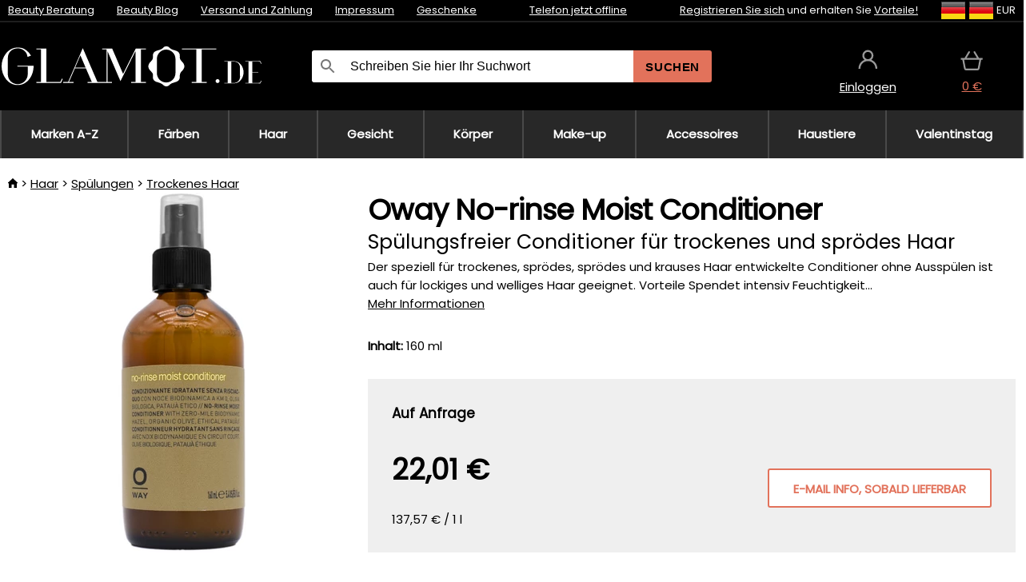

--- FILE ---
content_type: image/svg+xml
request_url: https://static.necy.eu/d/svg-logos/glamot-de-1.svg
body_size: 2151
content:
<svg xmlns="http://www.w3.org/2000/svg" height="117.6755" width="764.90118"><defs><clipPath id="a" clipPathUnits="userSpaceOnUse"><path d="M0 179.109h746.963V0H0z"/></clipPath><clipPath id="b" clipPathUnits="userSpaceOnUse"><path d="M0 179.109h746.963V0H0z"/></clipPath></defs><g clip-path="url(#a)" transform="matrix(1.33333 0 0 -1.33333 -69.609198 178.38942)"><path d="M533.2422 57.1553c0-2.389-1.936-4.325-4.324-4.325-2.389 0-4.326 1.936-4.326 4.325 0 2.389 1.937 4.325 4.326 4.325 2.388 0 4.324-1.936 4.324-4.325" fill="#ffffff"/><path d="M435.9629 74.4971c0-2.797-.608-5.451-1.688-7.961-1.079-2.512-2.568-4.68-4.402-6.508-1.832-1.83-4.009-3.281-6.488-4.357-2.481-1.076-5.133-1.613-7.936-1.613-2.806 0-5.453.537-7.934 1.613-2.48 1.076-4.638 2.527-6.472 4.357-1.834 1.828-3.336 3.996-4.416 6.508-1.078 2.51-1.664 5.164-1.664 7.961v31.839c0 2.797.585 5.433 1.663 7.906 1.08 2.475 2.558 4.627 4.392 6.455 1.834 1.828 4.003 3.281 6.483 4.358 2.481 1.076 5.128 1.613 7.935 1.613 2.802 0 5.447-.537 7.928-1.613 2.481-1.077 4.641-2.53 6.473-4.358 1.834-1.828 3.359-3.98 4.438-6.455 1.08-2.473 1.688-5.109 1.688-7.906zm9.609 36.112c.205 1.928.02 3.897-.408 5.84-1.105 5.02-5.627 7.158-10.892 8.61-4.989 1.375-9.593 3.154-12.636 6.869-2.091 2.552-9.582 2.429-11.677-.035-2.075-2.44-4.823-4.446-8.327-5.571-2.56-.822-5.187-1.521-7.701-2.428-4.16-1.501-6.855-3.919-7.486-7.802-.406-2.512-.287-5.004-.336-7.506-.035-1.885-.691-3.533-1.867-5.156-2.104-2.911-5.246-5.196-6.811-8.471-2.513-5.266-1.215-9.899 2.602-14.247 3.203-3.651 7.355-6.928 6.193-10.93-.269-3.578-.183-6.043.738-8.385 1.594-4.035 5.76-5.779 10.268-6.953 5.02-1.306 9.359-3.316 12.74-6.672 3.059-3.035 8.682-2.943 11.842.043 1.297 1.223 2.649 2.412 4.241 3.424 2.533 1.608 5.574 2.246 8.459 3.197 2.957.973 5.935 1.879 8.068 4.02 2.754 2.764 3.182 6.025 2.955 9.322-.314 4.53 1.27 8.35 4.977 11.74 2.24 2.051 3.795 4.528 4.617 7.223 1.555 5.11-.889 9.37-4.65 13.212-3.086 3.152-5.362 6.414-4.909 10.656M214.5259 87.1094l11.585 26.826 11.476-26.826zm105.802-14.045l-24.109 56.045h-22.256v-2h10v-72H263.7609l-32.379 74.943c-5.523-13.123-10.957-25.621-16.298-38.027-5.342-12.404-10.704-24.916-16.082-36.916h-11.039v-2h23v2h-10.097l13.015 30h24.494l13.015-30h-9.427v-2h54v2h-10v68.271l28.628-66.479c5.594 11.187 10.968 22.338 16.562 33.454 5.594 11.115 10.81 21.984 16.81 33.172v-68.418h-10v-2h33v2h-11v72h11v2h-22.561zM525.9629 127.1094v2h-75.557l-.009-2h31.566v-72h-10v-2h33v2h-11v72zM86.9629 89.1094h23v-16.487c0-3.051-.66-5.946-1.834-8.68-1.172-2.738-2.794-5.104-4.787-7.1-1.996-1.994-4.358-3.578-7.058-4.752-2.699-1.171-5.582-1.759-8.634-1.759-3.05 0-5.929.588-8.627 1.759-2.699 1.174-5.049 2.758-7.043 4.752-1.994 1.996-3.33 4.362-4.506 7.1-1.171 2.734-1.511 5.629-1.511 8.68v34.637c0 3.192.299 6.135 1.394 8.834 1.094 2.698 2.517 5.045 4.51 7.039 1.995 1.997 4.281 3.538 6.979 4.635 2.697 1.096 5.618 1.643 8.826 1.643 1.845 0 3.55-.166 5.174-.459 1.25-.289 2.465-.67 3.648-1.184 2.699-1.174 5.042-2.758 7.037-4.752 1.405-1.408 2.595-3.008 3.593-4.785.406-.842.77-1.725 1.089-2.652.182-.451.512-1.395.824-2.881.024-.102.052-.197.076-.299-.006.004-.01.006-.016.01.111-.555.212-1.203.305-1.901l.355.129 7.28 2.645c-.937 1.644-1.975 3.213-3.114 4.709-3.043 4-6.752 7.236-11.127 9.709-4.374 2.471-8.952 3.461-14.498 3.461l-.386.006c-.074 0-.148.004-.223.004-5.465 0-10.383-1.215-14.755-3.637-4.372-2.428-8.098-5.594-11.181-9.504-3.085-3.912-5.448-8.33-7.085-13.258-1.641-4.928-2.461-9.896-2.461-14.9 0-5.007.82-9.974 2.461-14.902 1.639-4.925 3.984-9.367 7.027-13.318 3.045-3.949 6.752-7.137 11.129-9.561 4.371-2.425 9.33-3.638 14.875-3.638s10.502 1.236 14.875 3.707c4.377 2.472 8.086 5.709 11.129 9.709 3.047 4 5.369 8.853 6.97 13.914 1.6 5.06 2.006 10.327 2.401 15.327h-36.111zM181.6987 55.1094h-30.736v74h-22v-2h10v-72h-10v-2h54.357l3.736 8.729-1.64.989z" fill="#ffffff"/></g><path d="M763.51184784 100.92715527l-3.14799992 6.79599983h-3.71866658v1.18666664H761.73718122l3.16399992-7.30266649zM763.51184784 51.62768984l-3.14799992-6.8626665h-3.71866658v-1.18799997H761.73718122l3.16399992 7.33733315z" fill="#ffffff"/><g clip-path="url(#b)" transform="matrix(1.33333 0 0 -1.33333 -69.609198 178.38942)"><path d="M577.4121 61.1807c-.694-1.6-1.633-2.989-2.815-4.171-1.182-1.18-2.582-2.196-4.205-2.891-1.623-.694-3.335-1.119-5.141-1.119h-6.143v47.219h6.21c1.948 0 3.719-.39 5.318-1.014 1.599-.627 2.965-1.557 4.099-2.715 1.135-1.159 2.028-2.569 2.677-4.189.648-1.624.975-3.415.975-5.36 0-3.477.007-6.922.033-10.327.022-3.406.036-6.826.036-10.253 0-1.853-.35-3.583-1.044-5.18m3.231 32.142c-1.831 2.317-4.042 4.171-6.636 5.63-2.595 1.459-5.515 2.157-8.756 2.157h-21.288v-.891h7.127v-47.219h-7.127v-.89h21.288c3.241 0 6.161.718 8.756 2.156 2.594 1.436 4.805 3.323 6.636 5.664 1.831 2.338 3.233 4.968 4.206 7.888.972 2.918 1.459 5.86 1.459 8.827 0 2.963-.487 5.905-1.459 8.826-.973 2.917-2.375 5.535-4.206 7.852M606.3789 100.2188h15.984v.891h-32.073v-.891h7.127v-47.219h-7.127v-.89h32.073v.89h-16.927v23.164h13.363v.891h-13.363v23.164z" fill="#ffffff"/></g></svg>
